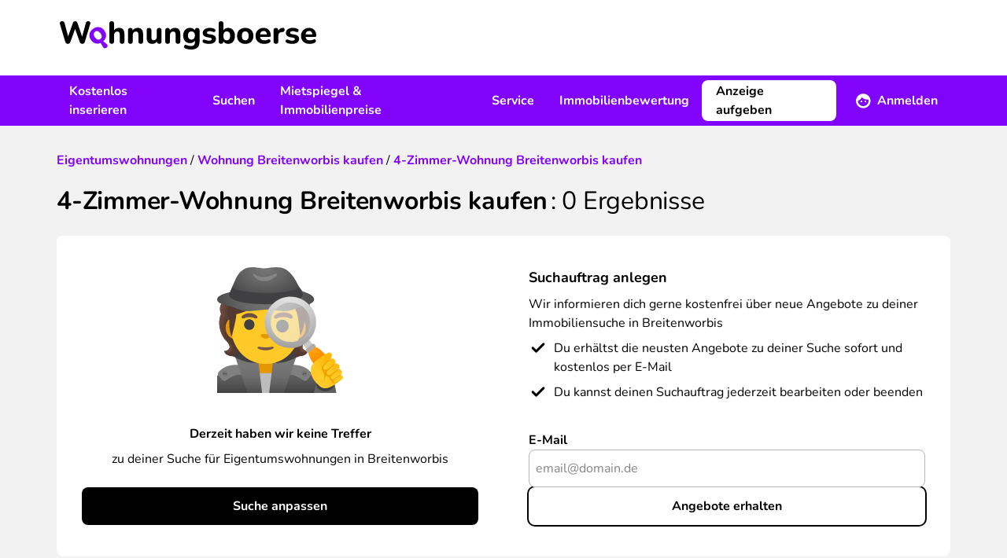

--- FILE ---
content_type: text/html; charset=UTF-8
request_url: https://www.wohnungsboerse.net/Breitenworbis/4-zimmer-wohnung-kaufen
body_size: 12333
content:
<!DOCTYPE html>
<html xmlns="http://www.w3.org/1999/xhtml" lang="de-DE"  class="h-full">
<head>
    <title>4-Zimmer-Wohnung Breitenworbis kaufen -
        wohnungsboerse.net</title>
    <meta name="description" content="4 Zimmer Wohnungen in Breitenworbis kaufen. Tolle
        Wohnungsangebote vom Makler &amp; privat bei wohnungsboerse.net." />
    <meta name="page-topic" content="" />
    <meta http-equiv="X-UA-Compatible" content="IE=edge,chrome=1">
    <meta name="robots" content="noindex,follow" />
    <meta name="googlebot" content="noodp" />
    <meta name="slurp" content="noydir" />
    <meta name="msnbot" content="noodp" />
    <meta name="csrf-token" content="31AtQVPQkSmBftjrijEz4ZHaGndQOvtVKkMkfXy6">
    <meta name="viewport" content="width=device-width, initial-scale=1, maximum-scale=1" />
    <meta http-equiv="Content-Type" content="text/html; charset=UTF-8" />
    

    <link rel="preload" href="/img/2022/logo_header.svg" as="image" />

    <link rel="preload" as="font" href="/fonts/Nunito/Nunito-Bold.ttf" type="font/ttf" crossorigin="anonymous">
    <link rel="preload" as="font" href="/fonts/Nunito/Nunito-BoldItalic.ttf" type="font/ttf" crossorigin="anonymous">
    <link rel="preload" as="font" href="/fonts/Nunito/Nunito-Italic.ttf" type="font/ttf" crossorigin="anonymous">
    <link rel="preload" as="font" href="/fonts/Nunito/Nunito-Regular.ttf" type="font/ttf" crossorigin="anonymous">
    <link rel="preload" as="font" href="/fonts/wohnungsboerse.ttf" type="font/ttf" crossorigin="anonymous">

    <link rel="preconnect" href="https://osa.s24-media.immobilienscout24.de">
    <link rel="preconnect" href="https://tracking.sandbox-immobilienscout24.de">

            <link rel="canonical" href="https://www.wohnungsboerse.net/Breitenworbis/4-zimmer-wohnung-kaufen" />
                <link rel="stylesheet" href="/css/app.css" />
            <link href="https://www.wohnungsboerse.net/css/selectize.css" rel="stylesheet">
    
                        <meta property="og:type" content="article" />
                <meta property="og:url" content="https://www.wohnungsboerse.net/Breitenworbis/4-zimmer-wohnung-kaufen" />
        <meta property="fb:app_id" content="456865364445057" />
        <meta property="og:image" content="/img/2022/meta/default_logo.jpg" />
        <link rel="apple-touch-icon" sizes="180x180" href="/apple-touch-icon.png?v=2">
<link rel="icon" type="image/png" sizes="32x32" href="/favicon-32x32.png?v=2">
<link rel="icon" type="image/png" sizes="16x16" href="/favicon-16x16.png?v=2">
<link rel="manifest" href="/app.webmanifest?v=2">
<link rel="mask-icon" href="/safari-pinned-tab.svg?v=2" color="#5bbad5">
<link rel="shortcut icon" href="/favicon.ico?v=2">
<meta name="msapplication-TileColor" content="#603cba">
<meta name="theme-color" content="#ffffff">

    <script type="application/ld+json">
{
  "@context": "http://schema.org",
  "@type": "Organization",
  "address": {
    "@type": "PostalAddress",
    "addressLocality": "Berlin, Germany",
    "postalCode": "DE-10557",
    "streetAddress": "Invalidenstraße 65"
  },
  "email": "info(at)wohnungsboerse.net",
  "faxNumber": "+49 (0)30 / 243 01 1612",
  "name": "PWIB Wohnungs-Infobörse GmbH",
  "telephone": "+49 (0)30 / 243 01 1989",
  "logo": "/img/2014/logo_small.jpg",
  "url": "https://www.wohnungsboerse.net"
}
</script>

</head>

<body class="searches-buy_flat_by_city_and_rooms bg-body h-full">
    <div id="tooltips"></div>
    <div class="fixed inset-0 z-[1120] hidden w-full h-full overflow-y-auto bg-opacity-50 bg-fg-muted modal-overlay md:px-4 " id="adblock-modal">
    <div class="relative md:py-4 mx-auto w-100">
        <div class="rounded-lg bg-bg shadow-40">
        <div class="mt-3 text-center">
        <div class="w-12 h-12 mx-auto rounded-full before:text-warning before:icon-error before:text-3xl">
            
        </div>
        <h3 class="font-bold tracking-tight text-h4 lg:text-h3">Achtung!</h3>        <div class="py-3 mt-2 px-7">
            <p class="">
                Sie haben einen AdBlocker aktiviert. Um unsere Webseite vollständig nutzen zu können, deaktivieren Sie bitte Ihren Adblocker für diese Seite.
            </p>
        </div>
        <div class="items-center px-4 py-3">
            <button class="btn rounded-lg inline-flex items-center justify-center cursor-pointer text-white bg-primary lg:hover:bg-primary-muted active:bg-primary-emphasis disabled:!bg-fg-disabled disabled:!text-fg-on-disabled ok-btn" onclick="abConfirm();">OK</button>        </div>
    </div>
        </div>
    </div>
</div>

    <div id="fb-root"></div>
    <div class="flex-col h-full lg:flex">
                    <header class="items-center hidden h-24 bg-bg lg:flex shrink-0">
    <div class="container hidden lg:block">
        <a href="/" class="inline-block mx-1 my-3"><img src="/img/2022/logo_header.svg" alt="wohnungsboerse.net" width="326" height="36" class="img-fluid" /></a>
    </div>
</header>

<nav class="relative z-10 hidden bg-secondary print:hidden lg:flex shrink-0" id="main-nav">
    <div class="container flex justify-between ">
        <ul class="flex items-center">
            <li>
                <a href="javascript:void(0);" data-toggle="menu-1" class="flex items-center h-16 px-4 font-bold text-fg-on-dark hover:underline hover:underline-offset-8 hover:decoration-2 hover:decoration-fg-on-dark">Kostenlos inserieren</a>
                <div class="submenu left-0 hidden w-full p-5 bg-bg lg:absolute shadow-sm" id="menu-1">
                    <div class="container grid grid-cols-3 space-x-4">
                        <div>
    <span class="mx-4 font-bold text-fg">Vermieten</span>    <ul>
                    <li class="px-4 rounded-lg hover:bg-bg-canvas"><a href="https://www.wohnungsboerse.net/vermietung/wohnung-vermieten" class="block leading-14 border-b-1 border-b-fg-light ">Wohnung vermieten</a></li>
                    <li class="px-4 rounded-lg hover:bg-bg-canvas"><a href="https://www.wohnungsboerse.net/vermietung/haus-vermieten" class="block leading-14 border-b-1 border-b-fg-light ">Haus vermieten</a></li>
                    <li class="px-4 rounded-lg hover:bg-bg-canvas"><a href="https://www.wohnungsboerse.net/vermietung/nachmieter-gesucht" class="block leading-14 border-b-1 border-b-fg-light ">Nachmieter:in suchen</a></li>
                    <li class="px-4 rounded-lg hover:bg-bg-canvas"><a href="https://www.wohnungsboerse.net/mietgesuche" class="block leading-14 border-b-1 border-b-fg-light ">Mietgesuche ansehen</a></li>
            </ul>
</div>                        <div>
    <span class="mx-4 font-bold text-fg">Verkaufen</span>    <ul>
                    <li class="px-4 rounded-lg hover:bg-bg-canvas"><a href="https://www.wohnungsboerse.net/verkaufen/immobilien-haus" class="block leading-14 border-b-1 border-b-fg-light ">Immobilie online inserieren</a></li>
                    <li class="px-4 rounded-lg hover:bg-bg-canvas"><a href="https://www.wohnungsboerse.net/kaufgesuche" class="block leading-14 border-b-1 border-b-fg-light ">Kaufgesuche ansehen</a></li>
                    <li class="px-4 rounded-lg hover:bg-bg-canvas"><a href="https://www.wohnungsboerse.net/maklersuche" class="block leading-14 border-b-1 border-b-fg-light ">Makler:innen finden</a></li>
            </ul>
</div>                    </div>
                </div>
            </li>
            <li>
                <a href="javascript:void(0);" data-toggle="menu-2" class="flex items-center h-16 px-4 font-bold text-fg-on-dark hover:underline hover:underline-offset-8 hover:decoration-2 hover:decoration-fg-on-dark">Suchen</a>
                <div class="submenu left-0 hidden w-full p-5 bg-bg lg:absolute shadow-sm" id="menu-2">
                    <div class="container grid grid-cols-3 space-x-4">
                        <div>
    <span class="mx-4 font-bold text-fg">Mieten</span>    <ul>
                    <li class="px-4 rounded-lg hover:bg-bg-canvas"><a href="https://www.wohnungsboerse.net/wohnung-mieten-provisionsfrei" class="block leading-14 border-b-1 border-b-fg-light ">Wohnung mieten</a></li>
                    <li class="px-4 rounded-lg hover:bg-bg-canvas"><a href="https://www.wohnungsboerse.net/haus-mieten" class="block leading-14 border-b-1 border-b-fg-light ">Haus mieten</a></li>
                    <li class="px-4 rounded-lg hover:bg-bg-canvas"><a href="https://www.wohnungsboerse.net/zimmervermietung-wg-gesucht" class="block leading-14 border-b-1 border-b-fg-light ">WG-Zimmer finden</a></li>
            </ul>
</div>                        <div>
    <span class="mx-4 font-bold text-fg">Kaufen</span>    <ul>
                    <li class="px-4 rounded-lg hover:bg-bg-canvas"><a href="https://www.wohnungsboerse.net/wohnung-kaufen" class="block leading-14 border-b-1 border-b-fg-light ">Wohnung kaufen</a></li>
                    <li class="px-4 rounded-lg hover:bg-bg-canvas"><a href="https://www.wohnungsboerse.net/haus-kaufen" class="block leading-14 border-b-1 border-b-fg-light ">Haus kaufen</a></li>
            </ul>
</div>                        <div>
    <span class="mx-4 font-bold text-fg">Suchen</span>    <ul>
                    <li class="px-4 rounded-lg hover:bg-bg-canvas"><a href="https://www.wohnungsboerse.net/mietgesuche-immobiliengesuche-aufgeben" class="block leading-14 border-b-1 border-b-fg-light ">Suchanzeige kostenlos aufgeben</a></li>
            </ul>
</div>                    </div>
                </div>
            </li>
            <li>
                <a href="javascript:void(0);" data-toggle="menu-3" class="flex items-center h-16 px-4 font-bold text-fg-on-dark hover:underline hover:underline-offset-8 hover:decoration-2 hover:decoration-fg-on-dark">Mietspiegel &amp; Immobilienpreise</a>
                <div class="submenu left-0 hidden w-full p-5 bg-bg lg:absolute shadow-sm" id="menu-3">
                    <div class="container grid grid-cols-3 space-x-4">
                        <div>
    <span class="mx-4 font-bold text-fg">Deutschland</span>    <ul>
                    <li class="px-4 rounded-lg hover:bg-bg-canvas"><a href="https://www.wohnungsboerse.net/mietspiegel-mietpreise" class="block leading-14 border-b-1 border-b-fg-light ">Mietspiegel</a></li>
                    <li class="px-4 rounded-lg hover:bg-bg-canvas"><a href="https://www.wohnungsboerse.net/immobilienpreise" class="block leading-14 border-b-1 border-b-fg-light ">Immobilienpreise</a></li>
                    <li class="px-4 rounded-lg hover:bg-bg-canvas"><a href="https://www.wohnungsboerse.net/immobilienbewertung" class="block leading-14 border-b-1 border-b-fg-light ">Kostenlose Immobilienbewertung</a></li>
            </ul>
</div>                        <div>
    <span class="mx-4 font-bold text-fg">Österreich</span>    <ul>
                    <li class="px-4 rounded-lg hover:bg-bg-canvas"><a href="https://www.wohnungsboerse.net/mietspiegel-mietpreise-oesterreich" class="block leading-14 border-b-1 border-b-fg-light ">Mietpreise in Österreich</a></li>
                    <li class="px-4 rounded-lg hover:bg-bg-canvas"><a href="https://www.wohnungsboerse.net/immobilienpreise-oesterreich" class="block leading-14 border-b-1 border-b-fg-light ">Immobilienpreise in Österreich</a></li>
            </ul>
</div>                    </div>
                </div>
            </li>
            <li>
                <a href="javascript:void(0);" data-toggle="menu-4" class="flex items-center h-16 px-4 font-bold text-fg-on-dark hover:underline hover:underline-offset-8 hover:decoration-2 hover:decoration-fg-on-dark">Service</a>
                <div class="submenu left-0 hidden w-full p-5 bg-bg lg:absolute shadow-sm" id="menu-4">
                    <div class="container grid grid-cols-2 space-x-4">
                        <div>
    <span class="mx-4 font-bold text-fg">Mieten &amp; Vermieten</span>    <ul>
                    <li class="px-4 rounded-lg hover:bg-bg-canvas"><a href="https://www.wohnungsboerse.net/Mietvertraege-Mietvertrag-Kuendigungsfrist-pwib_id-vertraege.html" class="block leading-14 border-b-1 border-b-fg-light ">Mietverträge &amp; Vorlagen</a></li>
                    <li class="px-4 rounded-lg hover:bg-bg-canvas"><a href="https://www.wohnungsboerse.net/wohnungsuebergabeprotokoll" class="block leading-14 border-b-1 border-b-fg-light ">Wohnungsübergabeprotokoll</a></li>
                    <li class="px-4 rounded-lg hover:bg-bg-canvas"><a href="https://www.wohnungsboerse.net/mieterselbstauskunft" class="block leading-14 border-b-1 border-b-fg-light ">Mieterselbstauskunft</a></li>
                    <li class="px-4 rounded-lg hover:bg-bg-canvas"><a href="https://www.wohnungsboerse.net/vermieterbescheinigung" class="block leading-14 border-b-1 border-b-fg-light ">Vermieterbescheinigung</a></li>
                    <li class="px-4 rounded-lg hover:bg-bg-canvas"><a href="https://www.wohnungsboerse.net/mietminderung" class="block leading-14 border-b-1 border-b-fg-light ">Mietminderung</a></li>
            </ul>
</div>                        <div>
    <span class="mx-4 font-bold text-fg">Umziehen</span>    <ul>
                    <li class="px-4 rounded-lg hover:bg-bg-canvas"><a href="https://www.wohnungsboerse.net/umziehen/umzugscheckliste" class="block leading-14 border-b-1 border-b-fg-light ">Umzug Checkliste</a></li>
                    <li class="px-4 rounded-lg hover:bg-bg-canvas"><a href="https://www.wohnungsboerse.net/umziehen/umzugsunternehmen" class="block leading-14 border-b-1 border-b-fg-light ">Günstigste Umzugsfirma in deiner Region finden</a></li>
                    <li class="px-4 rounded-lg hover:bg-bg-canvas"><a href="https://www.wohnungsboerse.net/kuendigung-wohnung-muster" class="block leading-14 border-b-1 border-b-fg-light ">Mietvertrag kündigen</a></li>
                    <li class="px-4 rounded-lg hover:bg-bg-canvas"><a href="https://www.wohnungsboerse.net/kuendigungsfrist-wohnung" class="block leading-14 border-b-1 border-b-fg-light ">Kündigungsfristen bei Wohnungsmietverträgen</a></li>
            </ul>
</div>                    </div>
                </div>
            </li>
            <li>
                <a href="https://www.wohnungsboerse.net/immobilienbewertung" class="flex items-center h-16 px-4 font-bold text-fg-on-dark hover:underline hover:underline-offset-8 hover:decoration-2 hover:decoration-fg-on-dark">Immobilienbewertung</a>
            </li>
        </ul>
        <div>
            <ul class="relative flex items-center">
                <li>
                    <div class="flex items-center">
                                                    <a class="btn rounded-lg inline-flex items-center justify-center cursor-pointer bg-bg border-2 border-bg text-fg lg:hover:bg-transparent lg:hover:border-fg-on-dark lg:hover:text-fg-on-dark active:bg-bg active:text-fg disabled:!bg-bg-subtle disabled:!text-fg-on-disabled disabled:!border-bg-subtle mr-2" href="https://www.wohnungsboerse.net/vermietung/wohnung-vermieten" title="Immobilie inserieren">Anzeige aufgeben</a>                            <a href="javascript:void(0);" data-toggle="menu-member" class="flex items-center h-16 px-4 font-bold text-fg-on-dark before:text-white before:text-xl before:icon-profile before:mr-2 group"><span class="group-hover:underline group-hover:underline-offset-8 group-hover:decoration-2 group-hover:decoration-fg-on-dark">Anmelden</span></a>
                                            </div>
                    <div class="absolute right-0 z-10 hidden p-5 bg-white shadow-80 rounded-b-md w-80 submenu" id="menu-member">
            <form id="loginForm" method="post" action="https://www.wohnungsboerse.net/login" target="_top">
            <input type="hidden" name="_token" value="31AtQVPQkSmBftjrijEz4ZHaGndQOvtVKkMkfXy6" autocomplete="off">            <input name="_method" value="POST" type="hidden" />
            <label class="font-bold" for="user_username">
    Benutzername
</label>
            <input   type="text" class="w-full h-12 px-2 rounded-lg border-1 placeholder:text-input-placeholder focus:outline-none focus:border-input-border-focus border-input-border" name="email" id="user_username" value="" />

            <label class="font-bold block mt-4" for="user_passwd">
    Passwort
</label>
            <input   type="password" class="w-full h-12 px-2 rounded-lg border-1 placeholder:text-input-placeholder focus:outline-none focus:border-input-border-focus border-input-border" name="password" id="user_passwd" value="" />


            <a class="btn rounded-lg inline-flex items-center justify-center cursor-pointer text-secondary lg:hover:text-secondary-muted active:text-secondary-emphasis disabled:!text-secondary-disabled px-0" href="https://www.wohnungsboerse.net/forgot-password" rel="nofollow" target="_top">Passwort vergessen?</a>
            <button class="btn rounded-lg inline-flex items-center justify-center cursor-pointer text-white bg-primary lg:hover:bg-primary-muted active:bg-primary-emphasis disabled:!bg-fg-disabled disabled:!text-fg-on-disabled w-full mt-3" type="submit">Anmelden</button>        </form>
        <div class="mt-4 text-center">
                        <hr class="mt-4 mb-4 border-fg-light" />
            <div class="font-bold text-fg-muted">Neu hier?</div>
            <a class="btn rounded-lg inline-flex items-center justify-center cursor-pointer text-secondary lg:hover:text-secondary-muted active:text-secondary-emphasis disabled:!text-secondary-disabled mx-auto" href="https://www.wohnungsboerse.net/register" rel="nofollow" target="_top">Kostenlos registrieren</a>        </div>
    </div>
                </li>
            </ul>
        </div>
    </div>
</nav>


<div class="flex items-center justify-between bg-white lg:hidden h-16 relative z-[1101] shadow-20 print:shadow-none">
    <label class="relative flex items-center justify-center w-16 h-16 cursor-pointer print:hidden menu-toggle rounded-0 collapsed before:text-primary before:icon-menu before:text-3xl" for="mobile-menu"></label>
    <a href="https://www.wohnungsboerse.net" class="flex justify-center px-3 py-1 lg:h-16" rel="nofollow" target="_top" title="wohnungsboerse.net"><img src="/img/2022/logo_header.svg" alt="wohnungsboerse.net" width="326" height="36" class="img-fluid" /></a>

            <a href="https://www.wohnungsboerse.net/login" class="flex items-center justify-center w-16 h-16 no-underline print:hidden lg:hidden before:icon-profile before:text-fg before:text-2xl" rel="nofollow" target="_top" title="Login"></a>
    </div>
<div id="menu-wrapper" class="absolute hidden w-full overflow-hidden transition-opacity opacity-0 lg:hidden">
    <input type="checkbox" id="mobile-menu" name="mobile-menu" class="hidden menu-checkbox" autocomplete="off" />
    <div class="absolute top-0 left-0 w-full h-full overflow-hidden transition-transform -translate-x-full menu bg-bg md:w-100 md:-translate-x-100">
        <div class="flex items-center justify-center w-full h-full">
    <img src="/img/2022/loading.svg" width="40" height="40" loading="lazy" class="animate-spin" />
</div>
    </div>
</div>
                <main class="grow">
            <noscript>
                <section class="md:px-4 lg:container"><div class="p-4 text-center bg-error text-bg">
                        <b>Bitte aktiviere JavaScript!</b><br />
                        Der Funktionsumfang und die Benutzerfreundlichkeit dieser Seite ist im Moment stark eingeschränkt,
                        da JavaScript nicht aktiviert ist.
                    </div></section>
            </noscript>
                                                            <nav class="px-4 lg:container">
                            </nav>

            
            <section class="container sticky top-0 hidden z-1 lg:block">
                <div id="left-sky" class="min-h-[600px] h-full absolute left-0">
              <s24-ad-slot
        ad-unit-path="/4467/wohnungsboerse_net/Search/Left_Banner_1"
        size-map-0x0=""
        size-map-1405x0="120x600"
        size-map-1485x0="120x600,160x600"
        size-map-1560x0="120x600,160x600,200x600"
        size-map-1760x0="120x600,160x600,200x600,300x600"
        class="absolute right-0"
        >
      </s24-ad-slot>
    </div>
<div id="right-sky" class="min-h-[600px] h-full absolute right-0">
              <s24-ad-slot
        ad-unit-path="/4467/wohnungsboerse_net/Search/Right_Banner_1"
        size-map-0x0=""
        size-map-1405x0="120x600"
        size-map-1485x0="120x600,160x600"
        size-map-1560x0="120x600,160x600,200x600"
        size-map-1760x0="120x600,160x600,200x600,300x600"
        class="absolute left-0"
        >
      </s24-ad-slot>
    </div>
            </section>
                <section class="md:px-4 lg:container px-4"><div class="pt-6 pb-4 search-header lg:pt-8 lg:pb-6">
    <div class="mb-4 lg:mb-5">
            <div class="breadcrumb" itemscope="" itemtype="http://schema.org/BreadcrumbList">
                            <span itemprop="itemListElement" itemscope="" itemtype="http://schema.org/ListItem">
              <a class="underline text-secondary visited:text-secondary-emphasis hover:text-secondary-muted font-bold no-underline" href="https://www.wohnungsboerse.net/wohnung-kaufen" itemprop="item"><span itemprop="name">Eigentumswohnungen</span></a>              <meta itemprop="position" content="1">
            </span>
                          /
                                                  <span itemprop="itemListElement" itemscope="" itemtype="http://schema.org/ListItem">
              <a class="underline text-secondary visited:text-secondary-emphasis hover:text-secondary-muted font-bold no-underline" href="https://www.wohnungsboerse.net/Thueringen/Breitenworbis/Eigentumswohnung" itemprop="item"><span itemprop="name">Wohnung Breitenworbis kaufen</span></a>              <meta itemprop="position" content="2">
            </span>
                          /
                                                  <span itemprop="itemListElement" itemscope="" itemtype="http://schema.org/ListItem">
              <a class="underline text-secondary visited:text-secondary-emphasis hover:text-secondary-muted font-bold no-underline" href="https://www.wohnungsboerse.net/Breitenworbis/4-zimmer-wohnung-kaufen" itemprop="item"><span itemprop="name">4-Zimmer-Wohnung Breitenworbis kaufen</span></a>              <meta itemprop="position" content="3">
            </span>
                                </div>

    </div>        <h1 class="font-bold tracking-tighter text-h3 lg:text-h2 inline">4-Zimmer-Wohnung Breitenworbis kaufen</h1>    <span class="font-bold tracking-tighter text-h3 lg:text-h2 font-normal results-text">: <span class="whitespace-nowrap"><span>0</span> Ergebnisse</span></span></div>


                    
            <div class="px-4 py-5 rounded-lg lg:px-8 lg:py-10 bg-bg md:grid md:grid-cols-2 lg:gap-x-16 gap-x-8">
    <div class="flex flex-col justify-end h-full text-center">
                <div class="mb-10 text-center">
            <img src="/img/2022/emoji/detective.svg" width="160" height="160" alt="" class="inline-block" />
        </div>
        <p class="mb-2 font-bold">Derzeit haben wir keine Treffer</p>
        <p class="mb-6">zu deiner Suche für Eigentumswohnungen
                                                in Breitenworbis
                                    </p>

                                            <a class="btn rounded-lg inline-flex items-center justify-center cursor-pointer text-white bg-primary lg:hover:bg-primary-muted active:bg-primary-emphasis disabled:!bg-fg-disabled disabled:!text-fg-on-disabled" href="https://www.wohnungsboerse.net/wohnung-kaufen" title="Immobilie suchen">Suche anpassen</a>    </div>
    <div class="flex flex-col justify-between h-full pt-6 mt-6 border-t-fg-light border-t-1 md:pt-0 md:mt-0 md:border-t-0">
        <div>
            <h3 class="text-base font-bold lg:text-h4 mb-2">Suchauftrag anlegen</h3>            <h3 class="mb-2">Wir informieren dich gerne kostenfrei über neue Angebote zu deiner Immobiliensuche
                                                            in Breitenworbis
                                                </h3>
            <div class="flex mb-2 before:icon-check before:text-2xl before:mr-2 before:relative before:-top-1">
                Du erhältst die neusten Angebote zu deiner Suche sofort und kostenlos per E-Mail
            </div>
            <div class="flex before:icon-check before:text-2xl before:mr-2 before:relative before:-top-1">
                Du kannst deinen Suchauftrag jederzeit bearbeiten oder beenden
            </div>
        </div>
        <div id="noestates_email_abo" class="mt-2">
            <div id="quickreg">
    <form method="post" action="https://www.wohnungsboerse.net/ajax_quickreg" id="noestates_quickregform">
                    <div class="flex flex-col lg:gap-4">
                    <div class="relative mb-4 lg:col-span-6 lg:mb-0">
                                    <label class="font-bold" for="UserEmail">
    E-Mail
</label>
                                <input   type="text" class="w-full h-12 px-2 rounded-lg border-1 placeholder:text-input-placeholder focus:outline-none focus:border-input-border-focus border-input-border" name="email" id="UserEmail" placeholder="email@domain.de" />


                                <div id="noestates_quickreg_errors"></div>
            </div>
                            <button class="btn rounded-lg inline-flex items-center justify-center cursor-pointer bg-transparent ring-2 ring-fg text-fg lg:hover:bg-fg lg:hover:text-primary-on-primary active:bg-transparent active:text-fg active:ring-fg disabled:!bg-fg-disabled disabled:!text-fg-on-disabled disabled:!ring-fg-disabled w-full" id="submit1535099" onclick="return false;">Angebote erhalten</button>                    </div>


            </form>
</div>
        </div>
    </div>
</div>

    <div class="mt-10 estate-list">
        <h2 class="font-bold tracking-tighter text-h3 lg:text-h2">Alternative Eigentumswohnungen im Umkreis
                                                                            von
                Breitenworbis</h2>        <div id="ajax-estate-list">
                        <section class="mt-6 search_result_container">
                                
        
        
        <a href="https://www.wohnungsboerse.net/immodetail-k/36965602" title="Die charmant geschnittene 4-Zimmer-Maisonette-Wohnung befindet sich im Dachgeschoss eines Zweifamilienhauses. Das Gebäude wurde ca. 2002 in Massivbauweise errichtet.&amp;lt;br /&amp;gt;Die ca. 107 m² große Wohnung besteht im Dachgeschoss aus Flur, Tageslicht Bad mit Dusche und Wanne, Küche, Wohn- und Essbereich mit Zugang zum Balkon, Schlafzimmer und zwei Kinderzimmer. Das Dachgeschoss ist mit einer Fußbodenheizung ausgestattet. &amp;lt;br /&amp;gt;Über die Treppe im Flur gelangt man auf den Spitzboden, der vielfältige Nutzungsmöglichkeiten bietet. Versorgungsleitungen für ein weiteres Bad sind im Spitzboden vorhanden.&amp;lt;br /&amp;gt;Ein Gartenanteil und eine Einzelgarage runden das Angebot ab. &amp;lt;br /&amp;gt;&amp;lt;br /&amp;gt;Aufteilung:&amp;lt;br /&amp;gt;&amp;lt;br /&amp;gt;Dachgeschoss:&amp;lt;br /&amp;gt;- Flur&amp;lt;br /&amp;gt;- Tageslichtbad mit Dusche und Wanne&amp;lt;br /&amp;gt;- Küche&amp;lt;br /&amp;gt;- Wohn- Essbereich&amp;lt;br /&amp;gt;- 1 Schlafzimmer&amp;lt;br /&amp;gt;- 2 Kinderzimmer&amp;lt;br /&amp;gt;- Balkon&amp;lt;br /&amp;gt;- Gartenanteil&amp;lt;br /&amp;gt;&amp;lt;br /&amp;gt;Spitzboden:&amp;lt;br /&amp;gt;- Leitungen für ein Bad sind verlegt&amp;lt;br /&amp;gt;- Großraum" rel="" target="_blank" class=" estate_36965602 bg-bg rounded-lg overflow-hidden shadow-20 sm:p-2 mb-4 relative flex flex-col justify-between sm:grid sm:grid-cols-12 sm:gap-x-4">
                        <div class="overflow-hidden h-36 sm:col-span-6 lg:col-span-4 sm:h-60">
                                <span class="block w-full h-full bg-center bg-cover bg-estate-slider">
                    <img src="https://www.wohnungsboerse.net/assets/estates/400x400/92cc90bda21d631053a4329a6f079a7c.jpg?id=47532569" onload="jQuery(this).removeClass('opacity-0')"  loading="lazy" class="object-cover object-center w-full h-full transition-opacity opacity-0" alt="4-Zimmer-Maisonette-Wohnung in Weißenborn- Lüderode" />
                </span>
            </div>
            <div class="p-4 sm:px-0 sm:pb-0 sm:col-span-6 lg:col-span-7">
                <h3 class="font-bold tracking-tight text-h4 lg:text-h3 text-fg sm:col-span-12 nounderline line-clamp-2">4-Zimmer-Maisonette-Wohnung in Weißenborn- Lüderode</h3>                <div class="mt-2 text-caption before:icon-location_marker before:text-secondary line-clamp-1 sm:col-span-12">
                    Weißenborn-Lüderode
                </div>

                <div class="flex justify-between px-2 py-4 mt-2 text-center divide-x rounded-lg lg:w-80 sm:mt-4 divide-bg-muted bg-bg-canvas divide-solid">
                    <dl class="px-2 lg:px-4 grow">
                        <dt class="hidden text-caption sm:block">Kaufpreis</dt>
                        <dd class="text-base font-bold">99.000&nbsp;&euro;</dd>
                    </dl>
                    <dl class="px-2 lg:px-4 grow">
                        <dt class="hidden text-caption sm:block">Zimmer</dt>
                        <dd class="text-base font-bold">
                            4<span class="inline sm:hidden"> Zi.</span>
                                                    </dd>
                    </dl>
                    <dl class="px-2 lg:px-4 grow">
                        <dt class="hidden text-caption sm:block">Fl&auml;che</dt>
                        <dd class="text-base font-bold">107 m²</dd>
                    </dl>
                </div>

                <div class="hidden mt-1 space-x-2 sm:block h-7 sm:col-span-12">
                                                                    <span class="before:icon-check_circle before:text-green before:mr-1 before:text-base before:relative before:top-0.5 text-caption h-full">Balkon</span>
                                    </div>
            </div>
            <div class="hidden w-12 lg:flex lg:col-span-1 lg:items-center lg:justify-self-end lg:justify-center after:icon-chevron_right after:text-xl after:text-fg-subtle">
            </div>
            <div class="hidden col-span-12 sm:block text-caption text-fg-muted">
                            </div>
        </a>


                    
            
                                                
        
        
        <a href="https://www.wohnungsboerse.net/immodetail-k/38258081" title="Sie sind auf der Suche nach einem modernen Zuhause mit viel Platz für Ihre Familie? Dann sind Sie hier genau richtig! &amp;lt;br /&amp;gt;&amp;lt;br /&amp;gt;Denn diese repräsentative &amp;amp; luxuriöse Penthouse-Wohnung wartet mit einer Wohnfläche von ca. 220 m² und einem traumhaften Weitblick über Heiligenstadt auf Sie. Neben einer großzügigen Raumaufteilung wurde in der gesamten Wohnung viel Wert auf eine hochwertige Materialqualität namhafter Hersteller gelegt. So ist die vollwertige Küche, mit großzügiger Kücheninsel, komplett mit Miele-Küchengeräten ausgestattet und lässt keine Wünsche offen.&amp;lt;br /&amp;gt;&amp;lt;br /&amp;gt;Angrenzend an das Wohnzimmer können Sie von der rund 70 m² großen Dachterrasse in südlicher Ausrichtung die Ruhe und den Blick zum Dün genießen oder es sich im Whirlpool einfach gut gehen lassen. Eine zweite Dachterrasse befindet sich vor dem Schlafzimmer, ebenfalls in südlicher Ausrichtung. Ein begehbarer Kleiderschrank, eine zeitlose, freistehende Badewanne und eine selbst-ausfahrende Sauna sind in Ihrem neuen Zuhause quasi Standard. 2 weitere Schlaf- oder Kinderzimmer, ein Hauswirtschaftsraum, ein Gäste-WC, eine Doppelgarage und ein weiterer überdachter Stellplatz gehören ebenfalls dazu. Von der Tiefgarage aus fahren Sie stufenlos und exklusiv mit dem Fahrstuhl direkt in Ihren eigenen Flur.&amp;lt;br /&amp;gt;&amp;lt;br /&amp;gt;Das Penthouse befindet sich in einer ruhigen Anlage mit 11 hochwertigen Wohneinheiten, die 2018 fertiggestellt wurden. Überzeugen Sie sich selbst von dem Charme dieser hochwertigen und luxuriös ausgestatteten 4-Zimmer-Penthouse-Wohnung und fordern Sie noch heute das Exposé zu Ihrer zukünftigen Eigentumswohnung an." rel="" target="_blank" class=" estate_38258081 bg-bg rounded-lg overflow-hidden shadow-20 sm:p-2 mb-4 relative flex flex-col justify-between sm:grid sm:grid-cols-12 sm:gap-x-4">
                        <div class="overflow-hidden h-36 sm:col-span-6 lg:col-span-4 sm:h-60">
                                <span class="block w-full h-full bg-center bg-cover bg-estate-slider">
                    <img src="https://www.wohnungsboerse.net/assets/estates/400x400/18b1cfab0a845e199713247a1b7799a0.jpg?id=48827418" onload="jQuery(this).removeClass('opacity-0')"  loading="lazy" class="object-cover object-center w-full h-full transition-opacity opacity-0" alt="Hochwertige Penthouse-Wohnung über den Dächern von Heilbad Heiligenstadt" />
                </span>
            </div>
            <div class="p-4 sm:px-0 sm:pb-0 sm:col-span-6 lg:col-span-7">
                <h3 class="font-bold tracking-tight text-h4 lg:text-h3 text-fg sm:col-span-12 nounderline line-clamp-2">Hochwertige Penthouse-Wohnung über den Dächern von Heilbad Heiligenstadt</h3>                <div class="mt-2 text-caption before:icon-location_marker before:text-secondary line-clamp-1 sm:col-span-12">
                    Heilbad Heiligenstadt
                </div>

                <div class="flex justify-between px-2 py-4 mt-2 text-center divide-x rounded-lg lg:w-80 sm:mt-4 divide-bg-muted bg-bg-canvas divide-solid">
                    <dl class="px-2 lg:px-4 grow">
                        <dt class="hidden text-caption sm:block">Kaufpreis</dt>
                        <dd class="text-base font-bold">685.000&nbsp;&euro;</dd>
                    </dl>
                    <dl class="px-2 lg:px-4 grow">
                        <dt class="hidden text-caption sm:block">Zimmer</dt>
                        <dd class="text-base font-bold">
                            4<span class="inline sm:hidden"> Zi.</span>
                                                    </dd>
                    </dl>
                    <dl class="px-2 lg:px-4 grow">
                        <dt class="hidden text-caption sm:block">Fl&auml;che</dt>
                        <dd class="text-base font-bold">220 m²</dd>
                    </dl>
                </div>

                <div class="hidden mt-1 space-x-2 sm:block h-7 sm:col-span-12">
                                                                    <span class="before:icon-check_circle before:text-green before:mr-1 before:text-base before:relative before:top-0.5 text-caption h-full">Balkon</span>
                                                                    <span class="before:icon-check_circle before:text-green before:mr-1 before:text-base before:relative before:top-0.5 text-caption h-full">Einbauküche</span>
                                                                    <span class="before:icon-check_circle before:text-green before:mr-1 before:text-base before:relative before:top-0.5 text-caption h-full">Keller</span>
                                                                    <span class="before:icon-check_circle before:text-green before:mr-1 before:text-base before:relative before:top-0.5 text-caption h-full">Behindertengerecht</span>
                                    </div>
            </div>
            <div class="hidden w-12 lg:flex lg:col-span-1 lg:items-center lg:justify-self-end lg:justify-center after:icon-chevron_right after:text-xl after:text-fg-subtle">
            </div>
            <div class="hidden col-span-12 sm:block text-caption text-fg-muted">
                            </div>
        </a>


                    
            
                                                
        
        
        <a href="https://www.wohnungsboerse.net/immodetail-k/39348390" title="Diese gemütliche und helle 4-Zimmer Wohnung (Wohnzimmer, Schlafzimmer und 2 Kinderzimmer) mit ca. 98 m² Wohnfläche befindet sich im Erdgeschoss eines Wohn- und Geschäftshauses in Dingelstädt. Die Wohnung verfügt über ein Badezimmer mit Dusche und Fußbodenheizung, inkl. Waschmaschinen- und Trockneranschluss, sowie einem Abstellraum innerhalb der Wohnung. Ein Stellplatz, ein separater Fahrrad- und Geräteraum gehören ebenfalls zur Eigentumseinheit. Die Wohnung wurde im November/Dezember 2025 umfassend saniert. (Bad komplett neu) Alle Zimmer sind mit Kunststoffböden ausgestattet, ausgenommen Küche und Flur. Diese Räume wurden hochwertig gefliest.&amp;lt;br /&amp;gt;Die Eigentumswohnung (Abgeschlossenheit vorhanden) ist für Anleger oder Eigennutzer sehr gut geeignet und auch sofort bezugsfertig.&amp;lt;br /&amp;gt;Weitere Fotos auf Anfrage" rel="" target="_blank" class=" estate_39348390 bg-bg rounded-lg overflow-hidden shadow-20 sm:p-2 mb-4 relative flex flex-col justify-between sm:grid sm:grid-cols-12 sm:gap-x-4">
                        <div class="overflow-hidden h-36 sm:col-span-6 lg:col-span-4 sm:h-60">
                                <span class="block w-full h-full bg-center bg-cover bg-estate-slider">
                    <img src="https://www.wohnungsboerse.net/assets/estates/400x400/208205556a4d0b3b471abfca6a28ec67.jpg?id=49920018" onload="jQuery(this).removeClass('opacity-0')"  loading="lazy" class="object-cover object-center w-full h-full transition-opacity opacity-0" alt="Verkaufe gemütliche 4-Zimmer-Wohnung im EG, 37351 Dingelstädt" />
                </span>
            </div>
            <div class="p-4 sm:px-0 sm:pb-0 sm:col-span-6 lg:col-span-7">
                <h3 class="font-bold tracking-tight text-h4 lg:text-h3 text-fg sm:col-span-12 nounderline line-clamp-2">Verkaufe gemütliche 4-Zimmer-Wohnung im EG, 37351 Dingelstädt</h3>                <div class="mt-2 text-caption before:icon-location_marker before:text-secondary line-clamp-1 sm:col-span-12">
                    Dingelstädt
                </div>

                <div class="flex justify-between px-2 py-4 mt-2 text-center divide-x rounded-lg lg:w-80 sm:mt-4 divide-bg-muted bg-bg-canvas divide-solid">
                    <dl class="px-2 lg:px-4 grow">
                        <dt class="hidden text-caption sm:block">Kaufpreis</dt>
                        <dd class="text-base font-bold">125.000&nbsp;&euro;</dd>
                    </dl>
                    <dl class="px-2 lg:px-4 grow">
                        <dt class="hidden text-caption sm:block">Zimmer</dt>
                        <dd class="text-base font-bold">
                            4<span class="inline sm:hidden"> Zi.</span>
                                                    </dd>
                    </dl>
                    <dl class="px-2 lg:px-4 grow">
                        <dt class="hidden text-caption sm:block">Fl&auml;che</dt>
                        <dd class="text-base font-bold">98 m²</dd>
                    </dl>
                </div>

                <div class="hidden mt-1 space-x-2 sm:block h-7 sm:col-span-12">
                                                                    <span class="before:icon-check_circle before:text-green before:mr-1 before:text-base before:relative before:top-0.5 text-caption h-full">Garten</span>
                                    </div>
            </div>
            <div class="hidden w-12 lg:flex lg:col-span-1 lg:items-center lg:justify-self-end lg:justify-center after:icon-chevron_right after:text-xl after:text-fg-subtle">
            </div>
            <div class="hidden col-span-12 sm:block text-caption text-fg-muted">
                            </div>
        </a>


                    
            
                        </section>

                            <div class="mb-3 text-center">
                    <a class="btn rounded-lg inline-flex items-center justify-center cursor-pointer text-white bg-secondary lg:hover:bg-secondary-muted active:bg-secondary-emphasis disabled:!bg-secondary-disabled disabled:!text-fg-on-disabled" href="https://www.wohnungsboerse.net/Eichsfeld-Kreis/immobilien-kaufen">alle Immobilien im Landkreis Eichsfeld</a>            </div>
                    </div>
    </div>
    <div class="mt-10 mb-4 text-caption text-fg-muted">
    Wie auf allen Online-Portalen kann es auch bei wohnungsboerse.net in Einzelfällen passieren, dass gefälschte Anzeigen ausgespielt werden. 
    Trotz umfangreicher Bemühungen können wir das leider nicht komplett verhindern. 
    Bitte lies unsere <a class="underline visited:text-fg text-fg-muted hover:text-secondary-muted" href="https://www.wohnungsboerse.net/schutz-vor-immobilienbetrug">Sicherheitshinweise zum Thema Wohnungsbetrug</a> und beachte die Punkte, an denen du betrügerische Anzeigen erkennen und wie du dich schützen kannst.<br />
    Wohnungsboerse.net ist nicht für die Inhalte der Anzeigen verantwortlich und haftet nicht im Schadensfall.
</div>         


        <div class="mt-6 mb-4 text-center">
            <s24-ad-slot ad-unit-path="/4467/wohnungsboerse_net/Resultlist/List_Bottom_Banner" ad-label-center="true"
                ad-label-text="Anzeige" ad-label-top="true" size-map-0x0="300x250,320x240,320x100,fluid"
                size-map-738x0="728x90,fluid" size-map-810x0="800x250,728x90,fluid"
                size-map-980x0="800x250,728x90,970x250,fluid" class="!inline-flex"></s24-ad-slot>
        </div>


        
        <div class="mt-10 mb-4">
        <h2 class="font-bold tracking-tight text-h4 lg:text-h3 mb-6">4-Zimmer-Wohnungen in der Umgebung</h2>        <div class="grid grid-cols-1 gap-4 lg:gap-2 lg:grid-cols-3">
                                                                                                
                                <a class="before:icon-chevron_right before:-left-1 before:absolute before:text-xl before:leading-6 before:text-fg-muted inline-flex pl-4 relative items-start hover:before:no-underline no-underline text-fg-muted visited:text-fg-muted hover:text-secondary-muted hover:underline" href="https://www.wohnungsboerse.net/Kirchworbis/4-zimmer-wohnung-kaufen" title="4-Zimmer-Wohnung Kirchworbis kaufen">4-Zimmer-Wohnung Kirchworbis kaufen</a>                                                                    
                                <a class="before:icon-chevron_right before:-left-1 before:absolute before:text-xl before:leading-6 before:text-fg-muted inline-flex pl-4 relative items-start hover:before:no-underline no-underline text-fg-muted visited:text-fg-muted hover:text-secondary-muted hover:underline" href="https://www.wohnungsboerse.net/Gernrode/4-zimmer-wohnung-kaufen" title="4-Zimmer-Wohnung Gernrode kaufen">4-Zimmer-Wohnung Gernrode kaufen</a>                                                                    
                                <a class="before:icon-chevron_right before:-left-1 before:absolute before:text-xl before:leading-6 before:text-fg-muted inline-flex pl-4 relative items-start hover:before:no-underline no-underline text-fg-muted visited:text-fg-muted hover:text-secondary-muted hover:underline" href="https://www.wohnungsboerse.net/Bernterode-bei-Worbis/4-zimmer-wohnung-kaufen" title="4-Zimmer-Wohnung Bernterode (bei Worbis) kaufen">4-Zimmer-Wohnung Bernterode (bei Worbis) kaufen</a>                                                                    
                                <a class="before:icon-chevron_right before:-left-1 before:absolute before:text-xl before:leading-6 before:text-fg-muted inline-flex pl-4 relative items-start hover:before:no-underline no-underline text-fg-muted visited:text-fg-muted hover:text-secondary-muted hover:underline" href="https://www.wohnungsboerse.net/Haynrode/4-zimmer-wohnung-kaufen" title="4-Zimmer-Wohnung Haynrode kaufen">4-Zimmer-Wohnung Haynrode kaufen</a>                                                                    
                                <a class="before:icon-chevron_right before:-left-1 before:absolute before:text-xl before:leading-6 before:text-fg-muted inline-flex pl-4 relative items-start hover:before:no-underline no-underline text-fg-muted visited:text-fg-muted hover:text-secondary-muted hover:underline" href="https://www.wohnungsboerse.net/Niederorschel/4-zimmer-wohnung-kaufen" title="4-Zimmer-Wohnung Niederorschel kaufen">4-Zimmer-Wohnung Niederorschel kaufen</a>                                                                    
                                <a class="before:icon-chevron_right before:-left-1 before:absolute before:text-xl before:leading-6 before:text-fg-muted inline-flex pl-4 relative items-start hover:before:no-underline no-underline text-fg-muted visited:text-fg-muted hover:text-secondary-muted hover:underline" href="https://www.wohnungsboerse.net/Leinefelde-Worbis/4-zimmer-wohnung-kaufen" title="4-Zimmer-Wohnung Leinefelde-Worbis kaufen">4-Zimmer-Wohnung Leinefelde-Worbis kaufen</a>                                                                    
                                <a class="before:icon-chevron_right before:-left-1 before:absolute before:text-xl before:leading-6 before:text-fg-muted inline-flex pl-4 relative items-start hover:before:no-underline no-underline text-fg-muted visited:text-fg-muted hover:text-secondary-muted hover:underline" href="https://www.wohnungsboerse.net/Hausen-Eichsfeld/4-zimmer-wohnung-kaufen" title="4-Zimmer-Wohnung Hausen (Eichsfeld) kaufen">4-Zimmer-Wohnung Hausen (Eichsfeld) kaufen</a>                                                                    
                                <a class="before:icon-chevron_right before:-left-1 before:absolute before:text-xl before:leading-6 before:text-fg-muted inline-flex pl-4 relative items-start hover:before:no-underline no-underline text-fg-muted visited:text-fg-muted hover:text-secondary-muted hover:underline" href="https://www.wohnungsboerse.net/Buhla/4-zimmer-wohnung-kaufen" title="4-Zimmer-Wohnung Buhla kaufen">4-Zimmer-Wohnung Buhla kaufen</a>                                                                    
                                <a class="before:icon-chevron_right before:-left-1 before:absolute before:text-xl before:leading-6 before:text-fg-muted inline-flex pl-4 relative items-start hover:before:no-underline no-underline text-fg-muted visited:text-fg-muted hover:text-secondary-muted hover:underline" href="https://www.wohnungsboerse.net/Gerterode/4-zimmer-wohnung-kaufen" title="4-Zimmer-Wohnung Gerterode kaufen">4-Zimmer-Wohnung Gerterode kaufen</a>                                                                    
                                <a class="before:icon-chevron_right before:-left-1 before:absolute before:text-xl before:leading-6 before:text-fg-muted inline-flex pl-4 relative items-start hover:before:no-underline no-underline text-fg-muted visited:text-fg-muted hover:text-secondary-muted hover:underline" href="https://www.wohnungsboerse.net/Neustadt/4-zimmer-wohnung-kaufen" title="4-Zimmer-Wohnung Neustadt kaufen">4-Zimmer-Wohnung Neustadt kaufen</a>                                                                    
                                <a class="before:icon-chevron_right before:-left-1 before:absolute before:text-xl before:leading-6 before:text-fg-muted inline-flex pl-4 relative items-start hover:before:no-underline no-underline text-fg-muted visited:text-fg-muted hover:text-secondary-muted hover:underline" href="https://www.wohnungsboerse.net/Deuna/4-zimmer-wohnung-kaufen" title="4-Zimmer-Wohnung Deuna kaufen">4-Zimmer-Wohnung Deuna kaufen</a>                                                                    
                                <a class="before:icon-chevron_right before:-left-1 before:absolute before:text-xl before:leading-6 before:text-fg-muted inline-flex pl-4 relative items-start hover:before:no-underline no-underline text-fg-muted visited:text-fg-muted hover:text-secondary-muted hover:underline" href="https://www.wohnungsboerse.net/Sollstedt/4-zimmer-wohnung-kaufen" title="4-Zimmer-Wohnung Sollstedt kaufen">4-Zimmer-Wohnung Sollstedt kaufen</a>                                                                    
                                <a class="before:icon-chevron_right before:-left-1 before:absolute before:text-xl before:leading-6 before:text-fg-muted inline-flex pl-4 relative items-start hover:before:no-underline no-underline text-fg-muted visited:text-fg-muted hover:text-secondary-muted hover:underline" href="https://www.wohnungsboerse.net/Kleinbartloff/4-zimmer-wohnung-kaufen" title="4-Zimmer-Wohnung Kleinbartloff kaufen">4-Zimmer-Wohnung Kleinbartloff kaufen</a>                                                                    
                                <a class="before:icon-chevron_right before:-left-1 before:absolute before:text-xl before:leading-6 before:text-fg-muted inline-flex pl-4 relative items-start hover:before:no-underline no-underline text-fg-muted visited:text-fg-muted hover:text-secondary-muted hover:underline" href="https://www.wohnungsboerse.net/Rehungen/4-zimmer-wohnung-kaufen" title="4-Zimmer-Wohnung Rehungen kaufen">4-Zimmer-Wohnung Rehungen kaufen</a>                                                                    
                                <a class="before:icon-chevron_right before:-left-1 before:absolute before:text-xl before:leading-6 before:text-fg-muted inline-flex pl-4 relative items-start hover:before:no-underline no-underline text-fg-muted visited:text-fg-muted hover:text-secondary-muted hover:underline" href="https://www.wohnungsboerse.net/Kraja/4-zimmer-wohnung-kaufen" title="4-Zimmer-Wohnung Kraja kaufen">4-Zimmer-Wohnung Kraja kaufen</a>                                                                    
                                <a class="before:icon-chevron_right before:-left-1 before:absolute before:text-xl before:leading-6 before:text-fg-muted inline-flex pl-4 relative items-start hover:before:no-underline no-underline text-fg-muted visited:text-fg-muted hover:text-secondary-muted hover:underline" href="https://www.wohnungsboerse.net/Grossbodungen/4-zimmer-wohnung-kaufen" title="4-Zimmer-Wohnung Großbodungen kaufen">4-Zimmer-Wohnung Großbodungen kaufen</a>                                                                    
                                <a class="before:icon-chevron_right before:-left-1 before:absolute before:text-xl before:leading-6 before:text-fg-muted inline-flex pl-4 relative items-start hover:before:no-underline no-underline text-fg-muted visited:text-fg-muted hover:text-secondary-muted hover:underline" href="https://www.wohnungsboerse.net/Holungen/4-zimmer-wohnung-kaufen" title="4-Zimmer-Wohnung Holungen kaufen">4-Zimmer-Wohnung Holungen kaufen</a>                                                                    
                                <a class="before:icon-chevron_right before:-left-1 before:absolute before:text-xl before:leading-6 before:text-fg-muted inline-flex pl-4 relative items-start hover:before:no-underline no-underline text-fg-muted visited:text-fg-muted hover:text-secondary-muted hover:underline" href="https://www.wohnungsboerse.net/Bischofferode/4-zimmer-wohnung-kaufen" title="4-Zimmer-Wohnung Bischofferode kaufen">4-Zimmer-Wohnung Bischofferode kaufen</a>                                                                    
                                <a class="before:icon-chevron_right before:-left-1 before:absolute before:text-xl before:leading-6 before:text-fg-muted inline-flex pl-4 relative items-start hover:before:no-underline no-underline text-fg-muted visited:text-fg-muted hover:text-secondary-muted hover:underline" href="https://www.wohnungsboerse.net/Ferna/4-zimmer-wohnung-kaufen" title="4-Zimmer-Wohnung Ferna kaufen">4-Zimmer-Wohnung Ferna kaufen</a>                                                                    
                                <a class="before:icon-chevron_right before:-left-1 before:absolute before:text-xl before:leading-6 before:text-fg-muted inline-flex pl-4 relative items-start hover:before:no-underline no-underline text-fg-muted visited:text-fg-muted hover:text-secondary-muted hover:underline" href="https://www.wohnungsboerse.net/Kleinbodungen/4-zimmer-wohnung-kaufen" title="4-Zimmer-Wohnung Kleinbodungen kaufen">4-Zimmer-Wohnung Kleinbodungen kaufen</a>                    
    </div>
</div>

        <div class="mt-10 mb-4 text-caption text-fg-muted">
    Wie auf allen Online-Portalen kann es auch bei wohnungsboerse.net in Einzelfällen passieren, dass gefälschte Anzeigen ausgespielt werden. 
    Trotz umfangreicher Bemühungen können wir das leider nicht komplett verhindern. 
    Bitte lies unsere <a class="underline visited:text-fg text-fg-muted hover:text-secondary-muted" href="https://www.wohnungsboerse.net/schutz-vor-immobilienbetrug">Sicherheitshinweise zum Thema Wohnungsbetrug</a> und beachte die Punkte, an denen du betrügerische Anzeigen erkennen und wie du dich schützen kannst.<br />
    Wohnungsboerse.net ist nicht für die Inhalte der Anzeigen verantwortlich und haftet nicht im Schadensfall.
</div></section>
            <div id="wrapfabtest">
                <div class="adBanner"></div>
            </div>
                            <section class="md:px-4 lg:container"><div class="my-2 text-center">
                                                        <s24-ad-slot ad-unit-path="/4467/wohnungsboerse_net/Search/Bottom_Banner"
                                    ad-label-center="true" ad-label-text="Anzeige" ad-label-top="true"
                                    size-map-0x0="300x250,320x240,320x100,fluid" size-map-977x0="800x250,728x90,fluid"
                                    size-map-1185x0="800x250,728x90,970x250,fluid" class="!inline-block">
                                </s24-ad-slot>
                                                </div></section>
                    </main>
        <footer class="relative py-6 lg:py-16 bg-secondary print:hidden" itemtype="http://schema.org/WPFooter" itemscope="itemscope">
            <section class="md:px-4 lg:container"><div class="block lg:flex lg:items-center lg:justify-between">
                    <div class="text-center lg:text-left">
                        <a href="/" class="inline-block" title="wohnungsboerse.net"><img
                                src="/img/2022/logo_footer.svg" alt="wohnungsboerse.net" width="212"
                                height="48" loading="lazy" /></a>
                    </div>
                    <div class="flex flex-wrap items-center justify-center space-x-5">
                        <a href="/datenschutz" rel="" class="no-underline text-fg-on-dark visited:text-fg-on-dark hover:text-fg-on-dark hover:underline visited:hover:text-fg-on-dark leading-12">Datenschutz</a>
<a href="/impressum" rel="" class="no-underline text-fg-on-dark visited:text-fg-on-dark hover:text-fg-on-dark hover:underline visited:hover:text-fg-on-dark leading-12">Impressum</a>
<a href="/agb" rel="" class="no-underline text-fg-on-dark visited:text-fg-on-dark hover:text-fg-on-dark hover:underline visited:hover:text-fg-on-dark leading-12">AGB</a>
<a href="/kontakt" rel="" class="no-underline text-fg-on-dark visited:text-fg-on-dark hover:text-fg-on-dark hover:underline visited:hover:text-fg-on-dark leading-12">Kontakt</a><div class="block w-full md:hidden"></div>

<a href="/sitemap.html" rel="" class="no-underline text-fg-on-dark visited:text-fg-on-dark hover:text-fg-on-dark hover:underline visited:hover:text-fg-on-dark leading-12">Sitemap</a>
<a href="javascript:void(0);" onclick="UC_UI.showSecondLayer();" class="no-underline text-fg-on-dark visited:text-fg-on-dark hover:underline hover:text-fg-on-dark visited:hover:text-fg-on-dark leading-12">Privacy Manager</a>
                    </div>
                </div>
                <div class="flex flex-col mt-4 lg:items-center lg:justify-between lg:flex-row">
                    <div class="order-1 text-center lg:order-0">
                        <a href="https://www.facebook.com/wohnungsboerse.net" title="Jetzt Fan auf Facebook werden"
                            rel="nofollow noreferrer" target="_blank"
                            class="inline-block w-12 text-xl text-center no-underline leading-12 text-fg-on-dark before:icon-social_fb before:text-fg-on-dark"></a>
                    </div>
                    <div class="space-x-2 text-center lg:text-right order-0 lg:order-1">
                        <a href="https://play.google.com/store/apps/details?id=net.wohnungsboerse.www.pwa&pcampaignid=pcampaignidMKT-Other-global-all-co-prtnr-py-PartBadge-Mar2515-1" target="_blank" rel="nofollow" class="inline-block"><img src="/img/2022/play_store_badge.svg" loading="lazy" width="162" height="48" alt="Google Play Store" /></a>
                        
                    </div>
                </div></section>
        </footer>
    </div>

    
                
    
    <script src="https://tracking.immobilienscout24.de/immobilienscout/is24-de-satellite/tr.js?cP--svc_module_name=wohnungsboerse&cP--svc_satellite_website=true&cP--countername=wohnungsboerse.Breitenworbis.4-zimmer-wohnung-kaufen" async></script>


            <script type="text/javascript">
            window.IS24 = window.IS24 || {};
            IS24.webMetrics = {
                page: "wohnungsboerse",
                stage: "pro"
            };
        </script>
        <script type="text/javascript" src="https://www.static-immobilienscout24.de/web-metrics/main.js" async></script>
    
    <script src="https://www.wohnungsboerse.net/js/jquery.min.js" defer></script>
    <script src="https://www.wohnungsboerse.net/js/app.js" defer></script>
    <script src="https://www.wohnungsboerse.net/js/main.js" defer></script>
    
        <script src="https://www.wohnungsboerse.net/js/selectize.min.js" defer></script>
    <script src="https://www.wohnungsboerse.net/js/components/searchForm.js" defer></script>
    <script src="https://www.wohnungsboerse.net/js/pages/estates.js" defer></script>
    <script src="https://www.wohnungsboerse.net/js/autoComplete.min.js" defer></script>
    <script src="https://www.wohnungsboerse.net/js/components/autocompleteWrapper.js" defer></script>
    <script src="https://www.wohnungsboerse.net/js/chartFunctions.min.js" defer></script>

            <script src="https://osa.s24-media.immobilienscout24.de/osa-LATEST.js" defer></script>
    
    <script defer>document.addEventListener('DOMContentLoaded', function(){
 jQuery("#submit1535099").bind('click', function() {
 jQuery('#noestates_quickreg_loading1535099').css('visibility', 'visible');
 jQuery.ajax({
 async: true,
 type: 'post',
 dataType: "json",
 success: function() {
 jQuery('#noestates_email_abo').html("Du hast dich erfolgreich registriert und dein Suchprofil wurde angelegt. Du erhältst in Kürze eine E-Mail.");
 jQuery('#noestates_quickreg_loading1535099').css('visibility', 'hidden');
 },
 error: function(xhr) {
 var json = xhr.responseJSON;
 var msg = "";
 jQuery.each(json.errors, function(k, v) {
 msg += v+"\n";
 });
 alert(msg);
 jQuery('#noestates_quickreg_loading1535099').css('visibility', 'hidden');
 },
 url: "https://www.wohnungsboerse.net/ajax_quickreg",
 data: jQuery(this).parents('form:first').serialize()+"&marketing_type=kauf&estate_types%5B0%5D=1&is_rendite=0&minrooms=4&maxrooms=4&provisionsfrei=0&private_offer=0&cities%5B0%5D=Breitenworbis&counties=Eichsfeld-Kreis"
 });
 });
});</script></body>

</html>
